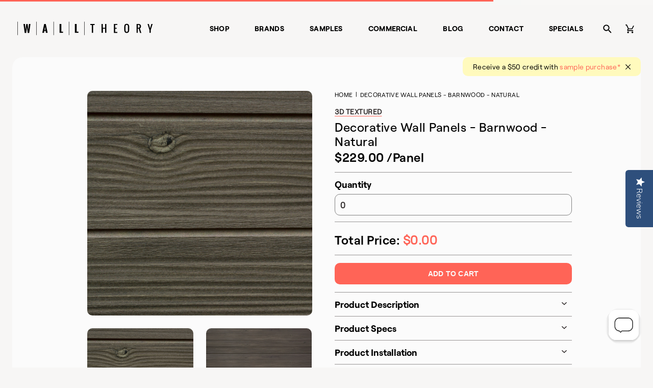

--- FILE ---
content_type: text/javascript
request_url: https://www.walltheory.com/cdn/shop/t/73/assets/animations.js?v=32124630057364603271743522836
body_size: -533
content:
const scrollElements=document.querySelectorAll(".fade-in"),productImageElements=document.querySelectorAll(".product-image"),elementInView=(el,dividend=1)=>el.getBoundingClientRect().top<=(window.innerHeight||document.documentElement.clientHeight)/dividend,elementOutofView=el=>el.getBoundingClientRect().top>(window.innerHeight||document.documentElement.clientHeight),displayScrollElement=element=>{element.classList.add("show")},hideScrollElement=element=>{element.classList.remove("show")},handleScrollAnimation=()=>{scrollElements.forEach(el=>{elementInView(el,1.25)?displayScrollElement(el):elementOutofView(el)&&hideScrollElement(el)})},handleLoadAnimation=()=>{productImageElements.forEach(el=>{displayScrollElement(el)})};window.addEventListener("scroll",()=>{handleScrollAnimation()}),window.addEventListener("load",()=>{handleLoadAnimation()});
//# sourceMappingURL=/cdn/shop/t/73/assets/animations.js.map?v=32124630057364603271743522836


--- FILE ---
content_type: text/javascript
request_url: https://www.walltheory.com/cdn/shop/t/73/assets/StreamSaver.min.js?v=173430666478391356161743522834
body_size: 757
content:
/**
 * Minified by jsDelivr using Terser v3.14.1.
 * Original file: /npm/streamsaver@2.0.3/StreamSaver.js
 * 
 * Do NOT use SRI with dynamically generated files! More information: https://www.jsdelivr.com/using-sri-with-dynamic-files
 */
((e,t)=>{"undefined"!=typeof module?module.exports=t():"function"==typeof define&&"object"==typeof define.amd?define(t):this.streamSaver=t()})(0,()=>{"use strict";let e=null,t=!1;const a=window.WebStreamsPolyfill||{},r=window.isSecureContext;let n=/constructor/i.test(window.HTMLElement)||!!window.safari;const o=r||"MozAppearance"in document.documentElement.style?"iframe":"navigate",s={createWriteStream:function(a,l,d){let m={size:null,pathname:null,writableStrategy:void 0,readableStrategy:void 0};Number.isFinite(l)?([d,l]=[l,d],console.warn("[StreamSaver] Depricated pass an object as 2nd argument when creating a write stream"),m.size=d,m.writableStrategy=l):l&&l.highWaterMark?(console.warn("[StreamSaver] Depricated pass an object as 2nd argument when creating a write stream"),m.size=d,m.writableStrategy=l):m=l||{};if(!n){e||(e=r?i(s.mitm):function(e){const t=document.createDocumentFragment(),a={frame:window.open(e,"popup","width=200,height=100"),loaded:!1,isIframe:!1,isPopup:!0,remove(){a.frame.close()},addEventListener(...e){t.addEventListener(...e)},dispatchEvent(...e){t.dispatchEvent(...e)},removeEventListener(...e){t.removeEventListener(...e)},postMessage(...e){a.frame.postMessage(...e)}},r=e=>{e.source===a.frame&&(a.loaded=!0,window.removeEventListener("message",r),a.dispatchEvent(new Event("load")))};return window.addEventListener("message",r),a}(s.mitm));var c=0,p=null,w=new MessageChannel;a=encodeURIComponent(a.replace(/\//g,":")).replace(/['()]/g,escape).replace(/\*/g,"%2A");const n={transferringReadable:t,pathname:m.pathname||Math.random().toString().slice(-6)+"/"+a,headers:{"Content-Type":"application/octet-stream; charset=utf-8","Content-Disposition":"attachment; filename*=UTF-8''"+a}};m.size&&(n.headers["Content-Length"]=m.size);const l=[n,"*",[w.port2]];if(t){const e="iframe"===o?void 0:{transform(e,t){c+=e.length,t.enqueue(e),p&&(location.href=p,p=null)},flush(){p&&(location.href=p)}};var u=new s.TransformStream(e,m.writableStrategy,m.readableStrategy);const t=u.readable;w.port1.postMessage({readableStream:t},[t])}w.port1.onmessage=(t=>{t.data.download&&("navigate"===o?(e.remove(),e=null,c?location.href=t.data.download:p=t.data.download):(e.isPopup&&(e.remove(),"iframe"===o&&i(s.mitm)),i(t.data.download)))}),e.loaded?e.postMessage(...l):e.addEventListener("load",()=>{e.postMessage(...l)},{once:!0})}let f=[];return!n&&u&&u.writable||new s.WritableStream({write(e){n?f.push(e):(w.port1.postMessage(e),c+=e.length,p&&(location.href=p,p=null))},close(){if(n){const e=new Blob(f,{type:"application/octet-stream; charset=utf-8"}),t=document.createElement("a");t.href=URL.createObjectURL(e),t.download=a,t.click()}else w.port1.postMessage("end")},abort(){f=[],w.port1.postMessage("abort"),w.port1.onmessage=null,w.port1.close(),w.port2.close(),w=null}},m.writableStrategy)},WritableStream:window.WritableStream||a.WritableStream,supported:!0,version:{full:"2.0.0",major:2,minor:0,dot:0},mitm:"https://jimmywarting.github.io/StreamSaver.js/mitm.html?version=2.0.0"};function i(e){if(!e)throw new Error("meh");const t=document.createElement("iframe");return t.hidden=!0,t.src=e,t.loaded=!1,t.name="iframe",t.isIframe=!0,t.postMessage=((...e)=>t.contentWindow.postMessage(...e)),t.addEventListener("load",()=>{t.loaded=!0},{once:!0}),document.body.appendChild(t),t}try{new Response(new ReadableStream),!r||"serviceWorker"in navigator||(n=!0)}catch(e){n=!0}return(e=>{try{e()}catch(e){}})(()=>{const{readable:e}=new TransformStream,a=new MessageChannel;a.port1.postMessage(e,[e]),a.port1.close(),a.port2.close(),t=!0,Object.defineProperty(s,"TransformStream",{configurable:!1,writable:!1,value:TransformStream})}),s});
//# sourceMappingURL=/sm/94a8e6efac25f1f814044c3ca658e28c0ad92fbb6fe3e4f189b13375bc630d7c.map

--- FILE ---
content_type: text/javascript
request_url: https://www.walltheory.com/cdn/shop/t/73/assets/bundle.header.js?v=134006109534547886651743522836
body_size: -546
content:
(()=>{$(".menu-link.has-submenu").mouseover((function(){$("#overlay").addClass("active")})),$(".menu-link.has-submenu").mouseout((function(){$("#overlay").removeClass("active")}));var e=document.getElementById("overlay"),t=(document.querySelector(".has-submenu"),document.getElementById("mobileNavDrawer")),s=document.getElementById("mobileNavCloseButton"),n=function(){t.classList.remove("drawer-open"),e.classList.remove("active"),e.style.zIndex="4"};document.getElementById("mobileBurger").addEventListener("click",(function(){t.classList.add("drawer-open"),e.classList.add("active"),e.style.zIndex="999"})),s.addEventListener("click",n),e.addEventListener("click",n);for(var o=document.querySelectorAll(".has-submenu-mobile"),l=0;l<o.length;l++)o[l].addEventListener("click",(function(e){var t=this.closest("div").querySelector(".show");t&&t!==this&&t.classList.remove("show"),this.classList.toggle("show")}))})();